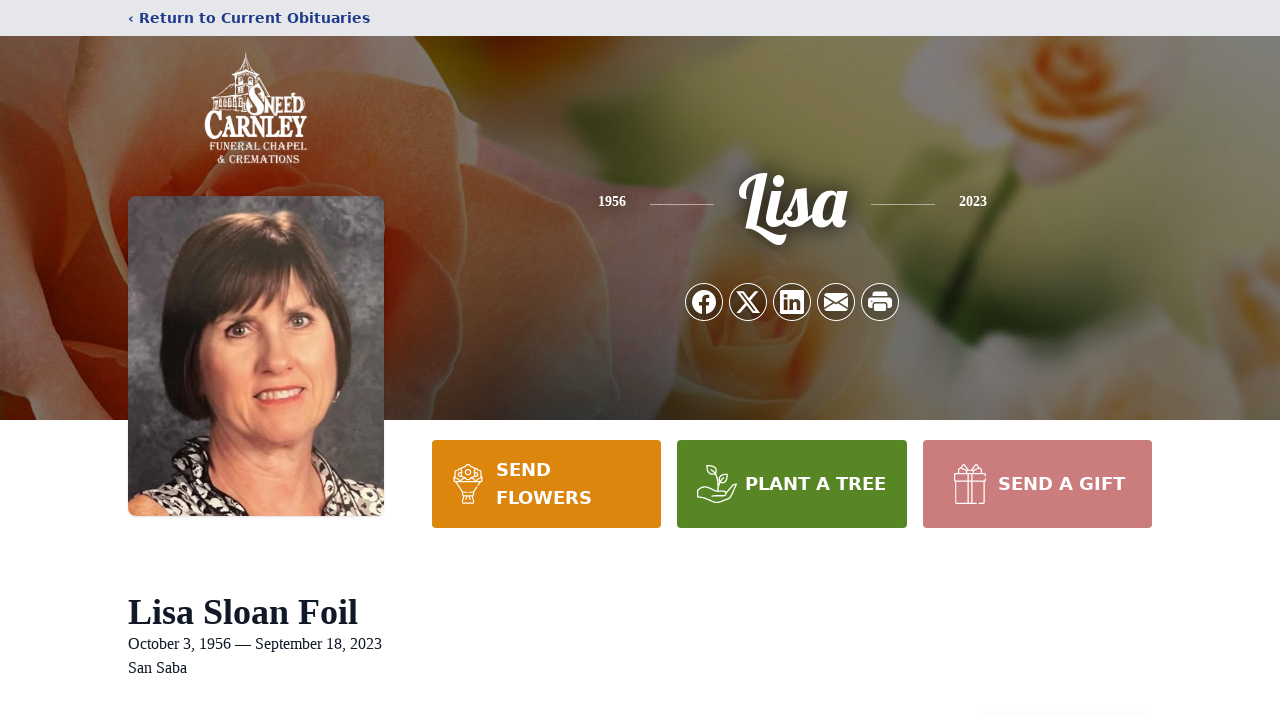

--- FILE ---
content_type: text/html; charset=utf-8
request_url: https://www.google.com/recaptcha/enterprise/anchor?ar=1&k=6LeVOh8nAAAAAPgzjp5qamETq5639wc_uDvSZ124&co=aHR0cHM6Ly93d3cuc25lZWRmdW5lcmFsY2hhcGVsLmNvbTo0NDM.&hl=en&type=image&v=PoyoqOPhxBO7pBk68S4YbpHZ&theme=light&size=invisible&badge=bottomright&anchor-ms=20000&execute-ms=30000&cb=uuwc503gy2op
body_size: 48670
content:
<!DOCTYPE HTML><html dir="ltr" lang="en"><head><meta http-equiv="Content-Type" content="text/html; charset=UTF-8">
<meta http-equiv="X-UA-Compatible" content="IE=edge">
<title>reCAPTCHA</title>
<style type="text/css">
/* cyrillic-ext */
@font-face {
  font-family: 'Roboto';
  font-style: normal;
  font-weight: 400;
  font-stretch: 100%;
  src: url(//fonts.gstatic.com/s/roboto/v48/KFO7CnqEu92Fr1ME7kSn66aGLdTylUAMa3GUBHMdazTgWw.woff2) format('woff2');
  unicode-range: U+0460-052F, U+1C80-1C8A, U+20B4, U+2DE0-2DFF, U+A640-A69F, U+FE2E-FE2F;
}
/* cyrillic */
@font-face {
  font-family: 'Roboto';
  font-style: normal;
  font-weight: 400;
  font-stretch: 100%;
  src: url(//fonts.gstatic.com/s/roboto/v48/KFO7CnqEu92Fr1ME7kSn66aGLdTylUAMa3iUBHMdazTgWw.woff2) format('woff2');
  unicode-range: U+0301, U+0400-045F, U+0490-0491, U+04B0-04B1, U+2116;
}
/* greek-ext */
@font-face {
  font-family: 'Roboto';
  font-style: normal;
  font-weight: 400;
  font-stretch: 100%;
  src: url(//fonts.gstatic.com/s/roboto/v48/KFO7CnqEu92Fr1ME7kSn66aGLdTylUAMa3CUBHMdazTgWw.woff2) format('woff2');
  unicode-range: U+1F00-1FFF;
}
/* greek */
@font-face {
  font-family: 'Roboto';
  font-style: normal;
  font-weight: 400;
  font-stretch: 100%;
  src: url(//fonts.gstatic.com/s/roboto/v48/KFO7CnqEu92Fr1ME7kSn66aGLdTylUAMa3-UBHMdazTgWw.woff2) format('woff2');
  unicode-range: U+0370-0377, U+037A-037F, U+0384-038A, U+038C, U+038E-03A1, U+03A3-03FF;
}
/* math */
@font-face {
  font-family: 'Roboto';
  font-style: normal;
  font-weight: 400;
  font-stretch: 100%;
  src: url(//fonts.gstatic.com/s/roboto/v48/KFO7CnqEu92Fr1ME7kSn66aGLdTylUAMawCUBHMdazTgWw.woff2) format('woff2');
  unicode-range: U+0302-0303, U+0305, U+0307-0308, U+0310, U+0312, U+0315, U+031A, U+0326-0327, U+032C, U+032F-0330, U+0332-0333, U+0338, U+033A, U+0346, U+034D, U+0391-03A1, U+03A3-03A9, U+03B1-03C9, U+03D1, U+03D5-03D6, U+03F0-03F1, U+03F4-03F5, U+2016-2017, U+2034-2038, U+203C, U+2040, U+2043, U+2047, U+2050, U+2057, U+205F, U+2070-2071, U+2074-208E, U+2090-209C, U+20D0-20DC, U+20E1, U+20E5-20EF, U+2100-2112, U+2114-2115, U+2117-2121, U+2123-214F, U+2190, U+2192, U+2194-21AE, U+21B0-21E5, U+21F1-21F2, U+21F4-2211, U+2213-2214, U+2216-22FF, U+2308-230B, U+2310, U+2319, U+231C-2321, U+2336-237A, U+237C, U+2395, U+239B-23B7, U+23D0, U+23DC-23E1, U+2474-2475, U+25AF, U+25B3, U+25B7, U+25BD, U+25C1, U+25CA, U+25CC, U+25FB, U+266D-266F, U+27C0-27FF, U+2900-2AFF, U+2B0E-2B11, U+2B30-2B4C, U+2BFE, U+3030, U+FF5B, U+FF5D, U+1D400-1D7FF, U+1EE00-1EEFF;
}
/* symbols */
@font-face {
  font-family: 'Roboto';
  font-style: normal;
  font-weight: 400;
  font-stretch: 100%;
  src: url(//fonts.gstatic.com/s/roboto/v48/KFO7CnqEu92Fr1ME7kSn66aGLdTylUAMaxKUBHMdazTgWw.woff2) format('woff2');
  unicode-range: U+0001-000C, U+000E-001F, U+007F-009F, U+20DD-20E0, U+20E2-20E4, U+2150-218F, U+2190, U+2192, U+2194-2199, U+21AF, U+21E6-21F0, U+21F3, U+2218-2219, U+2299, U+22C4-22C6, U+2300-243F, U+2440-244A, U+2460-24FF, U+25A0-27BF, U+2800-28FF, U+2921-2922, U+2981, U+29BF, U+29EB, U+2B00-2BFF, U+4DC0-4DFF, U+FFF9-FFFB, U+10140-1018E, U+10190-1019C, U+101A0, U+101D0-101FD, U+102E0-102FB, U+10E60-10E7E, U+1D2C0-1D2D3, U+1D2E0-1D37F, U+1F000-1F0FF, U+1F100-1F1AD, U+1F1E6-1F1FF, U+1F30D-1F30F, U+1F315, U+1F31C, U+1F31E, U+1F320-1F32C, U+1F336, U+1F378, U+1F37D, U+1F382, U+1F393-1F39F, U+1F3A7-1F3A8, U+1F3AC-1F3AF, U+1F3C2, U+1F3C4-1F3C6, U+1F3CA-1F3CE, U+1F3D4-1F3E0, U+1F3ED, U+1F3F1-1F3F3, U+1F3F5-1F3F7, U+1F408, U+1F415, U+1F41F, U+1F426, U+1F43F, U+1F441-1F442, U+1F444, U+1F446-1F449, U+1F44C-1F44E, U+1F453, U+1F46A, U+1F47D, U+1F4A3, U+1F4B0, U+1F4B3, U+1F4B9, U+1F4BB, U+1F4BF, U+1F4C8-1F4CB, U+1F4D6, U+1F4DA, U+1F4DF, U+1F4E3-1F4E6, U+1F4EA-1F4ED, U+1F4F7, U+1F4F9-1F4FB, U+1F4FD-1F4FE, U+1F503, U+1F507-1F50B, U+1F50D, U+1F512-1F513, U+1F53E-1F54A, U+1F54F-1F5FA, U+1F610, U+1F650-1F67F, U+1F687, U+1F68D, U+1F691, U+1F694, U+1F698, U+1F6AD, U+1F6B2, U+1F6B9-1F6BA, U+1F6BC, U+1F6C6-1F6CF, U+1F6D3-1F6D7, U+1F6E0-1F6EA, U+1F6F0-1F6F3, U+1F6F7-1F6FC, U+1F700-1F7FF, U+1F800-1F80B, U+1F810-1F847, U+1F850-1F859, U+1F860-1F887, U+1F890-1F8AD, U+1F8B0-1F8BB, U+1F8C0-1F8C1, U+1F900-1F90B, U+1F93B, U+1F946, U+1F984, U+1F996, U+1F9E9, U+1FA00-1FA6F, U+1FA70-1FA7C, U+1FA80-1FA89, U+1FA8F-1FAC6, U+1FACE-1FADC, U+1FADF-1FAE9, U+1FAF0-1FAF8, U+1FB00-1FBFF;
}
/* vietnamese */
@font-face {
  font-family: 'Roboto';
  font-style: normal;
  font-weight: 400;
  font-stretch: 100%;
  src: url(//fonts.gstatic.com/s/roboto/v48/KFO7CnqEu92Fr1ME7kSn66aGLdTylUAMa3OUBHMdazTgWw.woff2) format('woff2');
  unicode-range: U+0102-0103, U+0110-0111, U+0128-0129, U+0168-0169, U+01A0-01A1, U+01AF-01B0, U+0300-0301, U+0303-0304, U+0308-0309, U+0323, U+0329, U+1EA0-1EF9, U+20AB;
}
/* latin-ext */
@font-face {
  font-family: 'Roboto';
  font-style: normal;
  font-weight: 400;
  font-stretch: 100%;
  src: url(//fonts.gstatic.com/s/roboto/v48/KFO7CnqEu92Fr1ME7kSn66aGLdTylUAMa3KUBHMdazTgWw.woff2) format('woff2');
  unicode-range: U+0100-02BA, U+02BD-02C5, U+02C7-02CC, U+02CE-02D7, U+02DD-02FF, U+0304, U+0308, U+0329, U+1D00-1DBF, U+1E00-1E9F, U+1EF2-1EFF, U+2020, U+20A0-20AB, U+20AD-20C0, U+2113, U+2C60-2C7F, U+A720-A7FF;
}
/* latin */
@font-face {
  font-family: 'Roboto';
  font-style: normal;
  font-weight: 400;
  font-stretch: 100%;
  src: url(//fonts.gstatic.com/s/roboto/v48/KFO7CnqEu92Fr1ME7kSn66aGLdTylUAMa3yUBHMdazQ.woff2) format('woff2');
  unicode-range: U+0000-00FF, U+0131, U+0152-0153, U+02BB-02BC, U+02C6, U+02DA, U+02DC, U+0304, U+0308, U+0329, U+2000-206F, U+20AC, U+2122, U+2191, U+2193, U+2212, U+2215, U+FEFF, U+FFFD;
}
/* cyrillic-ext */
@font-face {
  font-family: 'Roboto';
  font-style: normal;
  font-weight: 500;
  font-stretch: 100%;
  src: url(//fonts.gstatic.com/s/roboto/v48/KFO7CnqEu92Fr1ME7kSn66aGLdTylUAMa3GUBHMdazTgWw.woff2) format('woff2');
  unicode-range: U+0460-052F, U+1C80-1C8A, U+20B4, U+2DE0-2DFF, U+A640-A69F, U+FE2E-FE2F;
}
/* cyrillic */
@font-face {
  font-family: 'Roboto';
  font-style: normal;
  font-weight: 500;
  font-stretch: 100%;
  src: url(//fonts.gstatic.com/s/roboto/v48/KFO7CnqEu92Fr1ME7kSn66aGLdTylUAMa3iUBHMdazTgWw.woff2) format('woff2');
  unicode-range: U+0301, U+0400-045F, U+0490-0491, U+04B0-04B1, U+2116;
}
/* greek-ext */
@font-face {
  font-family: 'Roboto';
  font-style: normal;
  font-weight: 500;
  font-stretch: 100%;
  src: url(//fonts.gstatic.com/s/roboto/v48/KFO7CnqEu92Fr1ME7kSn66aGLdTylUAMa3CUBHMdazTgWw.woff2) format('woff2');
  unicode-range: U+1F00-1FFF;
}
/* greek */
@font-face {
  font-family: 'Roboto';
  font-style: normal;
  font-weight: 500;
  font-stretch: 100%;
  src: url(//fonts.gstatic.com/s/roboto/v48/KFO7CnqEu92Fr1ME7kSn66aGLdTylUAMa3-UBHMdazTgWw.woff2) format('woff2');
  unicode-range: U+0370-0377, U+037A-037F, U+0384-038A, U+038C, U+038E-03A1, U+03A3-03FF;
}
/* math */
@font-face {
  font-family: 'Roboto';
  font-style: normal;
  font-weight: 500;
  font-stretch: 100%;
  src: url(//fonts.gstatic.com/s/roboto/v48/KFO7CnqEu92Fr1ME7kSn66aGLdTylUAMawCUBHMdazTgWw.woff2) format('woff2');
  unicode-range: U+0302-0303, U+0305, U+0307-0308, U+0310, U+0312, U+0315, U+031A, U+0326-0327, U+032C, U+032F-0330, U+0332-0333, U+0338, U+033A, U+0346, U+034D, U+0391-03A1, U+03A3-03A9, U+03B1-03C9, U+03D1, U+03D5-03D6, U+03F0-03F1, U+03F4-03F5, U+2016-2017, U+2034-2038, U+203C, U+2040, U+2043, U+2047, U+2050, U+2057, U+205F, U+2070-2071, U+2074-208E, U+2090-209C, U+20D0-20DC, U+20E1, U+20E5-20EF, U+2100-2112, U+2114-2115, U+2117-2121, U+2123-214F, U+2190, U+2192, U+2194-21AE, U+21B0-21E5, U+21F1-21F2, U+21F4-2211, U+2213-2214, U+2216-22FF, U+2308-230B, U+2310, U+2319, U+231C-2321, U+2336-237A, U+237C, U+2395, U+239B-23B7, U+23D0, U+23DC-23E1, U+2474-2475, U+25AF, U+25B3, U+25B7, U+25BD, U+25C1, U+25CA, U+25CC, U+25FB, U+266D-266F, U+27C0-27FF, U+2900-2AFF, U+2B0E-2B11, U+2B30-2B4C, U+2BFE, U+3030, U+FF5B, U+FF5D, U+1D400-1D7FF, U+1EE00-1EEFF;
}
/* symbols */
@font-face {
  font-family: 'Roboto';
  font-style: normal;
  font-weight: 500;
  font-stretch: 100%;
  src: url(//fonts.gstatic.com/s/roboto/v48/KFO7CnqEu92Fr1ME7kSn66aGLdTylUAMaxKUBHMdazTgWw.woff2) format('woff2');
  unicode-range: U+0001-000C, U+000E-001F, U+007F-009F, U+20DD-20E0, U+20E2-20E4, U+2150-218F, U+2190, U+2192, U+2194-2199, U+21AF, U+21E6-21F0, U+21F3, U+2218-2219, U+2299, U+22C4-22C6, U+2300-243F, U+2440-244A, U+2460-24FF, U+25A0-27BF, U+2800-28FF, U+2921-2922, U+2981, U+29BF, U+29EB, U+2B00-2BFF, U+4DC0-4DFF, U+FFF9-FFFB, U+10140-1018E, U+10190-1019C, U+101A0, U+101D0-101FD, U+102E0-102FB, U+10E60-10E7E, U+1D2C0-1D2D3, U+1D2E0-1D37F, U+1F000-1F0FF, U+1F100-1F1AD, U+1F1E6-1F1FF, U+1F30D-1F30F, U+1F315, U+1F31C, U+1F31E, U+1F320-1F32C, U+1F336, U+1F378, U+1F37D, U+1F382, U+1F393-1F39F, U+1F3A7-1F3A8, U+1F3AC-1F3AF, U+1F3C2, U+1F3C4-1F3C6, U+1F3CA-1F3CE, U+1F3D4-1F3E0, U+1F3ED, U+1F3F1-1F3F3, U+1F3F5-1F3F7, U+1F408, U+1F415, U+1F41F, U+1F426, U+1F43F, U+1F441-1F442, U+1F444, U+1F446-1F449, U+1F44C-1F44E, U+1F453, U+1F46A, U+1F47D, U+1F4A3, U+1F4B0, U+1F4B3, U+1F4B9, U+1F4BB, U+1F4BF, U+1F4C8-1F4CB, U+1F4D6, U+1F4DA, U+1F4DF, U+1F4E3-1F4E6, U+1F4EA-1F4ED, U+1F4F7, U+1F4F9-1F4FB, U+1F4FD-1F4FE, U+1F503, U+1F507-1F50B, U+1F50D, U+1F512-1F513, U+1F53E-1F54A, U+1F54F-1F5FA, U+1F610, U+1F650-1F67F, U+1F687, U+1F68D, U+1F691, U+1F694, U+1F698, U+1F6AD, U+1F6B2, U+1F6B9-1F6BA, U+1F6BC, U+1F6C6-1F6CF, U+1F6D3-1F6D7, U+1F6E0-1F6EA, U+1F6F0-1F6F3, U+1F6F7-1F6FC, U+1F700-1F7FF, U+1F800-1F80B, U+1F810-1F847, U+1F850-1F859, U+1F860-1F887, U+1F890-1F8AD, U+1F8B0-1F8BB, U+1F8C0-1F8C1, U+1F900-1F90B, U+1F93B, U+1F946, U+1F984, U+1F996, U+1F9E9, U+1FA00-1FA6F, U+1FA70-1FA7C, U+1FA80-1FA89, U+1FA8F-1FAC6, U+1FACE-1FADC, U+1FADF-1FAE9, U+1FAF0-1FAF8, U+1FB00-1FBFF;
}
/* vietnamese */
@font-face {
  font-family: 'Roboto';
  font-style: normal;
  font-weight: 500;
  font-stretch: 100%;
  src: url(//fonts.gstatic.com/s/roboto/v48/KFO7CnqEu92Fr1ME7kSn66aGLdTylUAMa3OUBHMdazTgWw.woff2) format('woff2');
  unicode-range: U+0102-0103, U+0110-0111, U+0128-0129, U+0168-0169, U+01A0-01A1, U+01AF-01B0, U+0300-0301, U+0303-0304, U+0308-0309, U+0323, U+0329, U+1EA0-1EF9, U+20AB;
}
/* latin-ext */
@font-face {
  font-family: 'Roboto';
  font-style: normal;
  font-weight: 500;
  font-stretch: 100%;
  src: url(//fonts.gstatic.com/s/roboto/v48/KFO7CnqEu92Fr1ME7kSn66aGLdTylUAMa3KUBHMdazTgWw.woff2) format('woff2');
  unicode-range: U+0100-02BA, U+02BD-02C5, U+02C7-02CC, U+02CE-02D7, U+02DD-02FF, U+0304, U+0308, U+0329, U+1D00-1DBF, U+1E00-1E9F, U+1EF2-1EFF, U+2020, U+20A0-20AB, U+20AD-20C0, U+2113, U+2C60-2C7F, U+A720-A7FF;
}
/* latin */
@font-face {
  font-family: 'Roboto';
  font-style: normal;
  font-weight: 500;
  font-stretch: 100%;
  src: url(//fonts.gstatic.com/s/roboto/v48/KFO7CnqEu92Fr1ME7kSn66aGLdTylUAMa3yUBHMdazQ.woff2) format('woff2');
  unicode-range: U+0000-00FF, U+0131, U+0152-0153, U+02BB-02BC, U+02C6, U+02DA, U+02DC, U+0304, U+0308, U+0329, U+2000-206F, U+20AC, U+2122, U+2191, U+2193, U+2212, U+2215, U+FEFF, U+FFFD;
}
/* cyrillic-ext */
@font-face {
  font-family: 'Roboto';
  font-style: normal;
  font-weight: 900;
  font-stretch: 100%;
  src: url(//fonts.gstatic.com/s/roboto/v48/KFO7CnqEu92Fr1ME7kSn66aGLdTylUAMa3GUBHMdazTgWw.woff2) format('woff2');
  unicode-range: U+0460-052F, U+1C80-1C8A, U+20B4, U+2DE0-2DFF, U+A640-A69F, U+FE2E-FE2F;
}
/* cyrillic */
@font-face {
  font-family: 'Roboto';
  font-style: normal;
  font-weight: 900;
  font-stretch: 100%;
  src: url(//fonts.gstatic.com/s/roboto/v48/KFO7CnqEu92Fr1ME7kSn66aGLdTylUAMa3iUBHMdazTgWw.woff2) format('woff2');
  unicode-range: U+0301, U+0400-045F, U+0490-0491, U+04B0-04B1, U+2116;
}
/* greek-ext */
@font-face {
  font-family: 'Roboto';
  font-style: normal;
  font-weight: 900;
  font-stretch: 100%;
  src: url(//fonts.gstatic.com/s/roboto/v48/KFO7CnqEu92Fr1ME7kSn66aGLdTylUAMa3CUBHMdazTgWw.woff2) format('woff2');
  unicode-range: U+1F00-1FFF;
}
/* greek */
@font-face {
  font-family: 'Roboto';
  font-style: normal;
  font-weight: 900;
  font-stretch: 100%;
  src: url(//fonts.gstatic.com/s/roboto/v48/KFO7CnqEu92Fr1ME7kSn66aGLdTylUAMa3-UBHMdazTgWw.woff2) format('woff2');
  unicode-range: U+0370-0377, U+037A-037F, U+0384-038A, U+038C, U+038E-03A1, U+03A3-03FF;
}
/* math */
@font-face {
  font-family: 'Roboto';
  font-style: normal;
  font-weight: 900;
  font-stretch: 100%;
  src: url(//fonts.gstatic.com/s/roboto/v48/KFO7CnqEu92Fr1ME7kSn66aGLdTylUAMawCUBHMdazTgWw.woff2) format('woff2');
  unicode-range: U+0302-0303, U+0305, U+0307-0308, U+0310, U+0312, U+0315, U+031A, U+0326-0327, U+032C, U+032F-0330, U+0332-0333, U+0338, U+033A, U+0346, U+034D, U+0391-03A1, U+03A3-03A9, U+03B1-03C9, U+03D1, U+03D5-03D6, U+03F0-03F1, U+03F4-03F5, U+2016-2017, U+2034-2038, U+203C, U+2040, U+2043, U+2047, U+2050, U+2057, U+205F, U+2070-2071, U+2074-208E, U+2090-209C, U+20D0-20DC, U+20E1, U+20E5-20EF, U+2100-2112, U+2114-2115, U+2117-2121, U+2123-214F, U+2190, U+2192, U+2194-21AE, U+21B0-21E5, U+21F1-21F2, U+21F4-2211, U+2213-2214, U+2216-22FF, U+2308-230B, U+2310, U+2319, U+231C-2321, U+2336-237A, U+237C, U+2395, U+239B-23B7, U+23D0, U+23DC-23E1, U+2474-2475, U+25AF, U+25B3, U+25B7, U+25BD, U+25C1, U+25CA, U+25CC, U+25FB, U+266D-266F, U+27C0-27FF, U+2900-2AFF, U+2B0E-2B11, U+2B30-2B4C, U+2BFE, U+3030, U+FF5B, U+FF5D, U+1D400-1D7FF, U+1EE00-1EEFF;
}
/* symbols */
@font-face {
  font-family: 'Roboto';
  font-style: normal;
  font-weight: 900;
  font-stretch: 100%;
  src: url(//fonts.gstatic.com/s/roboto/v48/KFO7CnqEu92Fr1ME7kSn66aGLdTylUAMaxKUBHMdazTgWw.woff2) format('woff2');
  unicode-range: U+0001-000C, U+000E-001F, U+007F-009F, U+20DD-20E0, U+20E2-20E4, U+2150-218F, U+2190, U+2192, U+2194-2199, U+21AF, U+21E6-21F0, U+21F3, U+2218-2219, U+2299, U+22C4-22C6, U+2300-243F, U+2440-244A, U+2460-24FF, U+25A0-27BF, U+2800-28FF, U+2921-2922, U+2981, U+29BF, U+29EB, U+2B00-2BFF, U+4DC0-4DFF, U+FFF9-FFFB, U+10140-1018E, U+10190-1019C, U+101A0, U+101D0-101FD, U+102E0-102FB, U+10E60-10E7E, U+1D2C0-1D2D3, U+1D2E0-1D37F, U+1F000-1F0FF, U+1F100-1F1AD, U+1F1E6-1F1FF, U+1F30D-1F30F, U+1F315, U+1F31C, U+1F31E, U+1F320-1F32C, U+1F336, U+1F378, U+1F37D, U+1F382, U+1F393-1F39F, U+1F3A7-1F3A8, U+1F3AC-1F3AF, U+1F3C2, U+1F3C4-1F3C6, U+1F3CA-1F3CE, U+1F3D4-1F3E0, U+1F3ED, U+1F3F1-1F3F3, U+1F3F5-1F3F7, U+1F408, U+1F415, U+1F41F, U+1F426, U+1F43F, U+1F441-1F442, U+1F444, U+1F446-1F449, U+1F44C-1F44E, U+1F453, U+1F46A, U+1F47D, U+1F4A3, U+1F4B0, U+1F4B3, U+1F4B9, U+1F4BB, U+1F4BF, U+1F4C8-1F4CB, U+1F4D6, U+1F4DA, U+1F4DF, U+1F4E3-1F4E6, U+1F4EA-1F4ED, U+1F4F7, U+1F4F9-1F4FB, U+1F4FD-1F4FE, U+1F503, U+1F507-1F50B, U+1F50D, U+1F512-1F513, U+1F53E-1F54A, U+1F54F-1F5FA, U+1F610, U+1F650-1F67F, U+1F687, U+1F68D, U+1F691, U+1F694, U+1F698, U+1F6AD, U+1F6B2, U+1F6B9-1F6BA, U+1F6BC, U+1F6C6-1F6CF, U+1F6D3-1F6D7, U+1F6E0-1F6EA, U+1F6F0-1F6F3, U+1F6F7-1F6FC, U+1F700-1F7FF, U+1F800-1F80B, U+1F810-1F847, U+1F850-1F859, U+1F860-1F887, U+1F890-1F8AD, U+1F8B0-1F8BB, U+1F8C0-1F8C1, U+1F900-1F90B, U+1F93B, U+1F946, U+1F984, U+1F996, U+1F9E9, U+1FA00-1FA6F, U+1FA70-1FA7C, U+1FA80-1FA89, U+1FA8F-1FAC6, U+1FACE-1FADC, U+1FADF-1FAE9, U+1FAF0-1FAF8, U+1FB00-1FBFF;
}
/* vietnamese */
@font-face {
  font-family: 'Roboto';
  font-style: normal;
  font-weight: 900;
  font-stretch: 100%;
  src: url(//fonts.gstatic.com/s/roboto/v48/KFO7CnqEu92Fr1ME7kSn66aGLdTylUAMa3OUBHMdazTgWw.woff2) format('woff2');
  unicode-range: U+0102-0103, U+0110-0111, U+0128-0129, U+0168-0169, U+01A0-01A1, U+01AF-01B0, U+0300-0301, U+0303-0304, U+0308-0309, U+0323, U+0329, U+1EA0-1EF9, U+20AB;
}
/* latin-ext */
@font-face {
  font-family: 'Roboto';
  font-style: normal;
  font-weight: 900;
  font-stretch: 100%;
  src: url(//fonts.gstatic.com/s/roboto/v48/KFO7CnqEu92Fr1ME7kSn66aGLdTylUAMa3KUBHMdazTgWw.woff2) format('woff2');
  unicode-range: U+0100-02BA, U+02BD-02C5, U+02C7-02CC, U+02CE-02D7, U+02DD-02FF, U+0304, U+0308, U+0329, U+1D00-1DBF, U+1E00-1E9F, U+1EF2-1EFF, U+2020, U+20A0-20AB, U+20AD-20C0, U+2113, U+2C60-2C7F, U+A720-A7FF;
}
/* latin */
@font-face {
  font-family: 'Roboto';
  font-style: normal;
  font-weight: 900;
  font-stretch: 100%;
  src: url(//fonts.gstatic.com/s/roboto/v48/KFO7CnqEu92Fr1ME7kSn66aGLdTylUAMa3yUBHMdazQ.woff2) format('woff2');
  unicode-range: U+0000-00FF, U+0131, U+0152-0153, U+02BB-02BC, U+02C6, U+02DA, U+02DC, U+0304, U+0308, U+0329, U+2000-206F, U+20AC, U+2122, U+2191, U+2193, U+2212, U+2215, U+FEFF, U+FFFD;
}

</style>
<link rel="stylesheet" type="text/css" href="https://www.gstatic.com/recaptcha/releases/PoyoqOPhxBO7pBk68S4YbpHZ/styles__ltr.css">
<script nonce="X1M9DPg1H9pvkeaZOAzLXg" type="text/javascript">window['__recaptcha_api'] = 'https://www.google.com/recaptcha/enterprise/';</script>
<script type="text/javascript" src="https://www.gstatic.com/recaptcha/releases/PoyoqOPhxBO7pBk68S4YbpHZ/recaptcha__en.js" nonce="X1M9DPg1H9pvkeaZOAzLXg">
      
    </script></head>
<body><div id="rc-anchor-alert" class="rc-anchor-alert"></div>
<input type="hidden" id="recaptcha-token" value="[base64]">
<script type="text/javascript" nonce="X1M9DPg1H9pvkeaZOAzLXg">
      recaptcha.anchor.Main.init("[\x22ainput\x22,[\x22bgdata\x22,\x22\x22,\[base64]/[base64]/[base64]/[base64]/[base64]/[base64]/[base64]/[base64]/[base64]/[base64]\\u003d\x22,\[base64]\x22,\x22wrbCpht2w4jCihnCnEd+w7TDln8XCsOYw5rCqzrDkjRowqYvw6/[base64]/w7zDh8KmwqfCnMKpw4fDuBnCu27DicKdbsK2w7/[base64]/CgljCvMOwSMOfwqwxwpk2XcO3wpBkwp7CpcKWA8Khw7dnwqhCQ8KNIMOkw7g6M8KUA8OHwolbwok5SyFeWFcoR8K0wpPDmyPCkWIwB3XDp8KPwq/DiMOzwr7DkMKcMS0fw7UhCcOkCFnDj8Kjw6tSw43CgMONEMOBwqvCumYRwpjCk8Oxw6lWJgxlwq7DocKidwtJXGTDssO2wo7DgyVVLcK/wpfDncO4wrjCjsKELwjDhVzDrsOTL8Oiw7hsTGE6YSrDpVpxworDr2pwTsO9wozCicOsUDsRwpMcwp/[base64]/DhCIQw70Vw6JsX8KOIwDCv8O+B8KtwrDDs8OQwqgAbX/[base64]/DvMKxQWPCtMKjw4djw450VMKPF8O+HcKywqNaScOQw6N1w5jCnnV9OnZlOcOXw7NyYcO/bQAODQM7TMKnRMO8wq8XwqE5wqNWUsOUGsKlFcOVcWDCiCNdw7gXw53CkMKADQtKQMKXwpgAHXPDkFzCjwrDkDhmAiDCqBcxTMOiCMKxXFbCrsKPwrnCqnHDl8OUw5ZPWBoIwpddw7/CoXIUw67DoEQjRxbDh8KpCB5lw7ZVwqMIwpTCuCF1wq7DpsKkEzotKzhww4MuwrzDkyw1YsOYXDoZwqfCssOAbcOVDGDCs8OjMMKkwq/DgMO8PBhyX1c0w7bCryMjw5fCnMOIwpTDhcOeJQnDvkhfQlsaw5XCjsKdSxFuwpbCtMKGBjstYMKIbQxmw5pSw7ZRR8KZwrxLwpPDjyvCnsOWbsONFFBjNmENJMOOw6AWEsOAwrhYw4wyQ1towobCqFEdwo/DgxzCoMK8AcKvw4JxOMK/QcKsVMOSw7XDgXV/w5TCg8OXw5dow67Dh8OFwpPDtmDCpMOqw5ofNjTDqMORfRttOcKEw4UYw5goBipTwqYQwqZIB2rDtQ4eJMKIT8O1UMOZwo4Xw4kUw4/Dg39FSWjDtVI8w65sFXZwbcKYwrPDg3Eke1TCpB7CiMOfJMOLw7nDlsOmb2QqD35fUArDrmfCggbDoC1AwoxRw6Zrw6xVfgtufcK5VUdyw7ZHTzfCocKJGGPCo8OLScOoXMOXworDpMKRw4Uhw49swrAwUMO/csKhw6XDj8OpwqUlKcOnw7Qew6DCicKzYsOGwqYRwr02WS51DDZUwqHCs8KNDsKUw4QcwqPDm8KIJ8Olw6zCvwPDhAHDmR8Swp8ICcONwpXDkcKkw6nDlDDDmggvOcKpVSZow6LDhcKKSMODw61cw7pEwq/DmVTDssO3OcO+bl52wq5Jw60ZaVo4wopTw5PCsDsQw7l2csOowp3DpcOHwrxAT8ObYiJlwqotdMOww4PDpRPDnlsPCx5/[base64]/Dg8KBw6HChATDlsOOw4HCuHZ2wqrDjsOMwqPChMK2T2PDjMKSwqh/w4EWwr7DosOXw7RZw5AjHClIMMOvMhLDgA/CrsO4ecONHsKcw5LDkcOCLMOow7VHGcOSP13CiAM6w40CcMOiUsKMX0sDwqIkOcKvHUjDocKLVwzDmMO8FMKkV0TCunNIGx/CpxLChlBmIsK0dGx7w5PDmgzCsMO9wrYFw7J6wqrDj8OUw4REYyzDtcKQwqnDjXLDusO3QcKHw5HCiB7Dj13Dt8KowojDlhYVN8KeCh3CoCPDiMO/w7HClzQSZGrDl0TDmsOcIsKSw4/DlyLCo1TCmTBqw5TCvsK5V2/DmAA0eU7DmcOFUsKnImnDviXDlMKIAMK2HMOSwo/CrVMVwpHDm8OoG3QYw57DoFHDo2dPwoFxwoDDgUNhOw7ChjfCjwIwCEXDmxPDh0bCtijDgT03GRpjA0HDsS8aF2kGw4YVWMOtQgoiZ1DCrnNvwoR9ZcOSTcO/d3h8RcO6wr7Clz1dbsK0D8O3Y8OTwrobw4FvwqvDn0Yhw4RHwpHDsAnCmsOgMHvCgx0Vw73CnsO/woUYw4RZw6E5C8KswpQYwrXDgW/[base64]/[base64]/OmVQworDv0HDkxDDhyHDlFFPwpEmw64aw5UNViJ0PUZkCMOcL8OxwqRVw6PCg1BRKAN4w57CmcO+EsO7c1YiwoTDgsKaw4HDssOuwp82w4DCl8OrPcOhwqLDtcOTVgx5w6bCrFTDhSbCq1/DpgjCvHLDni9Bcz4/w4psw4HCsEBew7rDuMOYwqHCtsOKwpMsw615BsO2w4EBclF3w6BNOcOvw7ppw5sYHVsJw4wkeArCpcK6BCVWwrjCowfDlMKnwqXCqcKawpvDg8O+P8KEXMKXwqwtHhhZDiHCkMKTEcKLTcKnMMOqwr3ChT/DgAnCk0hyZg0uGsK4By3Dtg7Cm1TDncOedsO4PsOSw6kyaFHDpcKlw7DDpMKHJsKqwrZIw7jDhmDCoiR6MXVYwpDDq8OEw7nChMKLwrJmw6BvEsKnHnLClsKPw440woPCum7Cing9w5LDkmB1VcK/w7PDsWBMwoU0E8Ksw59OKS51YyBDYcOmYH8vX8Owwp4Sbitiw4RMwrbDlcKMV8Oew4zDgjLDnsKVMsKiw7EUdsK+w49qwo8xVsOHesOpUGLCpWDDj1rCj8OLbcOSwqMHecK6w68Ve8OvNcOLcirDjMOyGjDCmXPCssK0axPCsCREwqgswozCocOOHSHDoMKOw6N/[base64]/AMOkw43Dj107N8OaH8K6wrPConwFBTvDqsOmMgrCvWM8cMOpwpbDncKOThLDk13Dg8O/LMOvOD3DpcO/GcKdwr3DrxpPwqvCpMOFeMKXYsOIwqPCpiFSRD7DrgPCswpyw6oAw4rDocKwWcK/T8KHw5xSPH4oworCqsKdwqXCtsOLwpd5bwJgXcKUD8O9w6BaLlEgw7BDw5bCgcOmw7Zuw4PDsQlow4/Chn8SwpTDnMKWCyXDisOOwoQQwqPDuzzDk3zDn8K8wpJ5w4zCjx3CjsOqw4VUV8KVVy/Ch8Kvw6MZOcK+BcO7w5x+wrQKMsOswrByw6c4BD3ClBo2w7oqWwjCmUx2OAjCmy/Cn08pwq8uw6HDpm1TdcOcXMKZORfCr8OowqzCm1d/worDpcOxA8OpG8KLeUI2wqXDksKIIsKRw7oLwqcFwr/[base64]/w50FwqXCsMKfw5rCoXAMw6LCnW9iTMOgw7o4EMO8EkAvHsOTw53DiMOxw5zCuH/DgsKRwr7DoxrDg2/DsjfDvcKfDmbCtDrCsjXDkB48wqhywqp2wqbDmT4fwobCjnpLw4XCpRfCjULCqxTDocKXw7M2w7/DjsKOFQ/[base64]/wrw+dVrCicKUVcOZOMOUM0dzw7VvdVk3wpbDkcKgwqpBYsKnJMO2esKpwobDlV/CuxAgw5TDmMOIw7HDiHjCojIBwpZ0WkPDtB5KG8Kew5BCw6bChMOMeDk0PsOmM8O/wprDpsK2wpXCscOaKXzDtsOuRcKHw6HDqxPCo8KNJERJw5w/wrPDv8O+w6oNFsK/[base64]/Dt8KxGsKEw7ETTCUsKsOTTsKOIHHCiHFKw6hFT3Bxw6/Ds8KjPXzCuDXDpMODRXDCp8O4dB8hOMOHw67DnzFVw6fCncKdw67DrQwjTcO7PE8/[base64]/wrV+OcKHF2ZsdMOGwprCs8OSbMOBwoZCUsODwpEaehXDuFDDvsOiwohzbMKAw7RxNy1RwqgZMcOBFcOEw4E9TMKwO2URwr3Co8OXwpJVw4zDgcKXWEzCvDLChG1OLcKuw5hww7bCsQ5jUWg3aFcMwoJbP3lTfMKjZmpBN3/Dk8KgCsKHwp/[base64]/Dpgg0Ew0ycwrCrsOGEMKqXWkuwokNd8Ocw413V8O/EcO+w4VaQWAmwrbDsMORGSjCrcKgwo4rwo7Ds8Oow7vCpkvCpcO0wrxKLMOjdVzCrMO/w6jDjhlnEcOJw51ywpbDsBogw7fDpMKqwpXDvcKow4AowpvCm8OYwrFrAxxMUkg6aTjChhNyM2MpVCwzwp4yw6FFccO6w7gPISXDs8OdH8Kewq4Uw40pw4XCm8KwQwlQMkTDumE0wq/Cigosw53Du8OtE8K7CDDCrMKKYVHDq24FflrClsKmw7YybcODwoQOw7s3wrJww7LDvcKkUsOvwpYFw44pdMOrBcKlw5rCscO0UUZ6wovCnXUzLX1FF8OtTCNpw6bDuVTCgVhSTsKrP8OjZCHDilPDt8OawpDCm8O5w599OQLCv0RLwrw9CwhQKMOVb0FPUnDCnT1/TFRZSCB4WUk0NzzDnScmWcKHw4tSw6DCmcOwFcO8w744w5t8dFjCvcOewoVnNg/[base64]/ChsKuCW3DssKbdcOfw4ATw5ZIUWQ/w4ojFQbCrMO4w77DsF0Dwo4casKOE8OmL8Oawrc0FF5dw7bDlsKCL8KVw5PCgcObaWdAQcKtwqTDj8K/[base64]/CosKYwqhmw7pbw4PDrcOwI8KHbVvDhcOawrg4P8OfWDwFJcKQQwsrPEtZacKYdHLCnRDCh1t2CkHCtVgbwppCwqV2w7rCssKpwq/ChsOgSsOeMXPDmwDDqQEIY8KeXsKHeyoMw4LDhjdUW8Krw5NBwpADwoxPwp43w6TCg8Oja8K3F8OeZ3c/woRWw4crw5TDiHEpO3/[base64]/Cp2PDjA4JGcOcFk/[base64]/w6XDn1sFwoPDnXUYcnkmJ8KZJzcCOFbDolB4Dg5eGBAVeB3DtS7DliHCmCHDq8K9EgfDhg/[base64]/[base64]/DtXY3wr3DqzHCgsOqGC8fUAXDkEPCo24iL3Nlw6DCmMKRwoXDmsKWNMOnIGc2w5RXw6ZKw7jDncKWw51fOcO7Y0kZccOzw6Afw585Rz94wqwdWsOPwoM2wqLCpMKEw5QZwq3DgMOEYsOnBsK4GMKmw77Dr8OwwrUnTzw7bVA/EcKAw4zDlcK3woTCjsOZw75swpQNHEICfTTCvTtbw4YiO8OLwrPCiW/Dq8KDXznCrcKWwr/CncKOB8KMw5bDk8OFw6LCul3CiGRqwr3Cu8O+woAXw6wew4/Cs8Kcw5o0WMKmMsOvfsK/w4vCu2MvbHsrw6jCig4owqzCksOZw41vNcK/[base64]/CtQRYw7QIwoJpMxZhwojDq8KDKldQZMKjw4hgMiwiwrgIByvCsAVOQsOHw5Qnwr9FesOHWMK+DS4zw7TCkhp5Bwc3csKkw6M7X8Kww4/CpHErwqbCqsOXw6NRw5ZPwrPCi8Kcwr3CvsObMELDmcKLwq8bwroEwqBZw7B/eMK1bcKxwpELw6JBCyHCrDzCgsKLVMKmaxIHwrEePsKBSAnChTINZsOsJ8KpdsKqYMO3w7LDmcOLw7XChcK9KsKOdcKVw5fDtFJ4wqjCgD/[base64]/[base64]/Di8KfGRzDhsOvwpBFfMOwZMKhwobDi3LDtBs+wpPDlnd6w7BbLMKGwrs5LMKxbsO1NUh1w49VScOLS8KQNMKIWMKKe8KObBZMwolswqrCqMOuwpDCqcOTLcO/[base64]/CkE/CiTnCnz7CgMKKd8Odw7sew43DmFjDkcOhwrtvwpfCvcOaAkwVPsO9a8Odw4YhwrBMw55jMGPDtTPDrsOQdj7CqcOeWWtHwqYxcMKMwrN2w5g5UkBSw7zChDXDu2HCoMODJsOCXlXDoBc/B8KAwr/Ci8KxwrDCmWxgNwDDvzDCq8OIw5LDpgnChhHCq8KAaRbDr1TDk3LDixzCn0LCpsKgwpICLMKdd2jCllNtAyHCr8Oew48YwpQDfsOOwqNTwrDCmMKDw6sBwrfCl8KCw4/CkWbCjUgfwrzDuXDCgEUhFlw2cis1wqVsWcOZwol2w7pJwrvDrxbDry9JBzJrw5/ClcKKcC4Owr/DkcKbw6rCnsOCBRLCu8KGRlfCuDvDkkfCqcOBw5LCrzdswpYVaj9uB8KxI2PDo3AGYTfDssOJwqbDg8OhfjvDlMOfwpQoJsKAwqbDt8Oiw4HCj8K5aMOawr1Ew6hXwpnCisK1wqDDisK8woHDs8Kqwr7CsURYDzDCk8OwTcKvOGszwo04wp3Dg8KQwoLDpz/CgcKRwqnChwYICVUVJn7ClGHDpMOaw6hMwoRGDcK5w4/Cs8OAw5g/wqRCwp0CwrRqw79gKcOtLsKdIcOoQ8KCw7U9KMOic8O7w77DiSzCpMKKBmDCs8Kzw6pZwr09bxZDDhnDgmYQwpvCv8OHJm0Rwo/[base64]/[base64]/[base64]/DkC8jQMO4woTDssKHw5fDgWbCv0VBVsOkAMKIOsKQw5LDksKCFzdHwpzCiMO/[base64]/wrhgCMOSw7Flw4HDk8K6w6jDry7CoAR7ccO3w4QfIBTCi8K2BMKsVcOnVjdNDlLCrMOgajIre8OxSMOUwpouM2TDsFc4IgFfw4F2w5k7VMKZfsOXw7jDtnzCmVtvAlnDpyDCv8OmA8K2QRcdw4kFdD/Cmm1dwok2w77DjMK2L0TCjk/[base64]/ChBJMY8KTdMKKw5jDuMKcw6XDq8KuAsKrw6nCnF/DvzrDiQ1Zwq14wopFwpN3c8KWw5HCjcOtI8KMw7jDmT7CnsO1QMOjw4jDv8OAwoXCmMOHw5dcwr1zw5dqRSnClxfDm3E4YcKgesK9S8KNw43DmwJEw5BZcxXClkYOw4cCLiHDhsKcwpjCvcKfwo3DvjVow4/ChMOlKMOlw5BYw5URNsKEw5ZyMsKIwq3Dv1bCscKZw5XCgCE0PcKdwqxeOxLDnsKXUR/DmMOtNmNdSSXDhVXCumt6w5oIKsKfFcOxwqTDisKOUBbDosODwoXDmMOhw5pxw6IGa8KUwonCg8Ksw4fDmEHCpsKCISIvTmrDr8OGwr8mDzw9wo/DgW9Wb8Kvw6sjYMKrTUnCugLCmGjDjxAnCCvCv8OjwrBKYMOKEjTDv8KdGHQUwrrDvMKew6vDpGrDnmp+w6oEVcK/EMOiTDsQwq7DqSnDsMOHNEzDqnBHwqfDnsO9wpUEF8K/VXrCrcOpXEDCgTRZc8O4e8KFwozDv8K1WMKsCMOLNUp8wp/CrsK0wp7CqsKYOQHDsMOaw79yKcKTw6fDqMKqw4FVFw/ClcK1DRQnXAvDh8OJw7XCiMKzRhIseMONGMOLwphewoAcZ3TDkMOswr4oworCvk/Dj0nDl8KnTcK2az0+BsO7w51ewqrCjm3DsMOresKAURfDpsO/ZsK6w5t7AQoEVEJJSMOXeVHCs8OITsOBw5/Dt8OSO8Oxw5REw5nCqsKpw4oGw5YHecObJzU/w4FjQcKtw45CwoQdwpDDrMKMwq/Csw7CnMKkesKYNFQmXmpIbsO+asOiw4xbw6bDscKqwr/Ck8OOw7TClGpbfgs5Byd7JDNzwovDksKME8ODCCfCuWbClcOBwpPCo0PDu8Orwox5Uj7DhxVnwoRfOsOhw5QHwqlsPE/DsMOdE8OxwrhWRjQaw4DCs8OIAFDCl8O0w6PDmAzDpsK8JSEUwrQVw74cb8OowpVbUn3CkBt6w78aSsO9Z17DrDrDrhnCqUFZGsKXa8KoecOWecKHUcOuwpAoCU0rZhLCtMKtfyjDr8ODw5HDhEvDnsO/wrp8GV7DvE7Dplp6wox5X8OVcsKpw6J4bxEGVMOzwohyBMKPcVnDr3nDogcAPikiSsKDwqRyW8K+wr9Vwpdgw6PCshdkw51zchXCksO3VsOAXzDCpAgWI2rDuTDDmsOAXMKNbWYEUynCpcOZwpTDsw/CtDktwobCuSTCnsKxw4/DrMO+MMOxw4jDpMKCYQ4oHcKPw5vDpWlhw6/Cpm3DjMKgNnzDhFNAeX5rw6fDrm7Dk8OlwrjDs3B5wq4bw5NRwodiaF3DpFbDmMKew6/Dk8KtZsKGbmZASibDhMKPOTfDvHMjwoPCslZuw7ktFGBrA3YWwp7DucKCC1t7wrXCiG4Zw4lew4LDk8OuRRTCjMK2wpnDljPDiBNQwpTCmcOCIMOewqfCg8KFwo1swpgNdMOcMcKZYMKUwqPCjsOww7fDrW7DuAPDtsO/E8KKwq/CucOYW8OuwroFXBbCnhXCgE1twqvCnjNAwpXDtsOnKsONX8OrGSfCiUzCnMOlUMOzwoBww4jCg8KMwo7DjTcYAMOWUQ3DnCjCt3nDmWHDqEl6wow3QMOuw4rDl8Ojw7wXPEjCpAx/CV7DrcOCfsKGZBttw5QWc8K4c8KJwrbDi8OzWQ3DisO8wqzDoQY8wrfDpcOeT8OncsOgQzbCosOuMMOVVzVew74Iwo3DiMOwZ8OnKMOYwprCoCLCoHAFw6DDhQvDtSU5wrnCpxcFw4F6XUU/w5kdw7l1LELDhz3Dp8K7w6DCkGDCr8KoH8K2AUFJI8OWYMO4woHDplrCp8OuPsKkFTzCgMKnwqHDksKsEDHDksO8PMK1wrpFwo7DlcOhwp3Ch8OoCDrCnn/Ck8Krw641wqTCvsOrHAIXJl9jwpvCgE5uBy/[base64]/LsK8w4IOwqcWfi0Ew5XCmgTCoQBEw4AAw7A5B8Ksw4Z0MXTCu8KZbw8Bw5jDmMOew7PDr8OuwqTDlg/Dng7CuGfDqXHCksKrWnTDsigZLsKKw7R1w5vClkPDsMOWNn/DuljDhMKsWsOuI8KawoDCkUFxw44Qwqo0C8KBwpVTwpLDn2XDhcK0DnXCjwcrf8ODNWXDjCYVNGF/Z8KdwrDDscOnw7xyCmjCnsKObwNNw64eKQfDpErCicKBHsKaQcOpccKdw5LCkyzDlXnCucOew5tlwotKAMOgw7vCijvDqWDDgXnDnVbDsgrClmHDmgM1AQXDuxwVSTldMcOxVTbDmsOnwqbDocKYwodrw5o0w5PCs0HCmngvacKKZSgycxrCj8O8BQbDvcOXwq/DuQ1aIH7CpsK3wqASXMKFwoccw6MvJ8OJMD0NC8Opw7NDQHhswpMzM8OswrcPwqB4DMOpaxrDjcOMw7ofw4/CiMOJC8Kyw7d5ScKRT0bDuX3CgnDChV9Dw58EXSxfNhnDqCoDHMOOwrRZw7LCusOawojCuVc6LcOKQMO+e2RgJcOKw5wqwobDtDEUwp45wpBjwr7CuBhZCz5aP8KTwr3DmzTCh8KfwrDDhg3DtX/DiGMzwrHCiRhcwrrDqjcFMsKuBXBzBcKpR8OTHATDh8OKCcOEwo/CicKFBS8Qw7dsfUppw6BBwrnCrMOMw5DDpBbDjMKMw7F+S8OUYX/CosOwLWJdwovDgEHCpMKUfMKzVgIvIT3CosKaw7PDo3bCkRzDu8O6wqwUCMOkwpHCgBvCtnRJw7FsUcKuw6XCqsO3w57CisOgOTzDpcOpMwXClAR2HcKnw54LL3NZPCMew4ZIwqMZaXwiwrPDu8O+blHCtTpCF8OPb3/[base64]/Dp8OUe8K2wpjCusK7a8K9dMOhckHDo8KTw4/CkjFYwr/DtMK/[base64]/Cu30nd8OJYMKNwpnDpSMBw61xw53CpStuIsO+wq/CucKIwojDqMKGw6wiEsK1wo4XwoHDjRRef0EkFsKuwrDDtcOWwqnCt8OjEVEqU1lfCMK3wpltw5BSwqrDlMKRw5/Ct2lIw5plwrTDocOow6/CqsKxChM9wog3UTwawqnDuTZNwoJwwqPDnMK3w7prYnFyTsOFw653wrJLST97csOUw6w1flkYQxHCgyjDqwYBw5zCqmnDucOjCWBkfsKWwqbDgS/Cly8ILSLDocOCwpIIwr16J8KawovDj8KhwoLDjsOdw7bChcKaJcOCw47Ct37CkcOWwoJUIcKkLw5Ew73CrMKuw53CjCjCnXgPw6LDkmk3w4BVw5zDgMOoGiXCvsO/woEIwrvDmDYPXQXDiWXDr8KnwqjCo8KdOcOpw5hUQcKfwrDCi8OqbC3DpGvColRkwp3DuBzCmsK8WRJdDRrCqsOHRcKld1jCnTLCvcO8wp4FwqPCpg3DuTZow6zDoX7ChzXDhsKTccKfwpHCgXgYOWnDvWcHIcOsYMOPdgcNHHrCp2FAXXLCrmR/w7Z6wqXCkcOYUcOiwpDDmMOVwrTCllh8cMKbZEXDtAgDw77Dn8OkUXwfQ8Kiwrk8w54xTnLCncKja8O+eWbCgx/DtsKLw4cUB1EADUtKw7F2wp5awqfDksKbw4XCnDHCoSFwF8Ocw6g+dQDCpMO4w5VEMjRtwoYiSsKzWA7CvSsiw7/DiVDCtEMwJ2kjJGHCtTM0w47DvcOleExcJMKSw7l9bsKgwrfCimgBPFcwaMOdRMKIwp/DrsOzwqopwqjDsgTDt8OIwqUBw60owrNZQ3HCqWAHw6/Ci0LDp8KjVMKjwrYZwpDCqsKeZMOZPMKgwpo9JEXCoBpwJ8K3WMKDHsKjwq8JEXbCu8OEcsK3wp3Dm8OKwpQhDw1sw4vCvsOYO8OJwqEofAnDmCLCkMOoRsOwBz8nw6fDpcO3w7I+X8OHwq1BM8Ojw5ZNJsKEw4hHSMOBOzUvw6x9w6fCm8KAwqDCu8KuccO/wq3ChwBbw7XDlG3Cg8KzJsKoDcOIw4xEKsKYF8KSw6wuT8OMw7XDtMKkXn0hw6sgN8OjwqR8w75fwprDkBjCrFDCpsKewrzCh8KrwqLChTvDisKEw5HCtcOPS8KjXiwsDEktHgTDkEYBw4HCvnDChMKNfAEhXcKhdBTDkTfCimXDgcO7K8K3WkXDtcKPRC/[base64]/DvcKjwrrDrX7CiMO8GsOYwoxMwqXDoFvDqsOIMcK1YwgbFMKhw5TChBFzG8KhXMOFwqFZasO6PjQOPsOvKMO2w4DDnjQGDxgrw5XDt8Ogd2LCt8OXw5/DsDbDoCfDsS/DqzQowoTDqMKPw6PCsnQkIG8MwqEpacKAwp4iworDoizDpFzDuHZleSfDvMKBw6XDvsOzejbDmlrCsyTDuiDCv8KZbMKFKsOZwqZCUsKCw6Q6XcOpwrUXRcOWw45Kf1AmUGDCmsOXKzDCsn7Dt27DkCLDrmpic8KoawoPw5vDisKuw4o/wqhSHsOnZjPDpDvCscKqw7B0YlnCj8OZwpAkMcOvw5LDm8OlZsOtwo7CjFYTwr/Do3xQHsOZwpbCn8OsH8KbcsOyw4oMXcKmw59RXsOIwrPCjxnCjsKZDXrCn8KwdsOSGsO1w7fDjMOjQiLDncOlwr7CtcO2YcKmw6/DjcOaw5YzwrQ/Axk4w7ReGHEBT3/[base64]/Ds8OPwqPCkQUMwogJw5svc8OjD8KmwqfDllFnw6xowrnDiyEBwpbDs8KpBDXDi8OVfMOHOwlJOgrCiQNcwpDDh8K5SsO3wq7CssOoKyNbw7hfwrBLLMOREcKhAhZAIcOTflMswpsnXcOlw6TCsXIJEsKsIMOHJMK4w7MZwqASw4/DgsOVw7rCqSspbjfCscKrw6sRw6IINgbDjzvDgcOaERvDucK8w4zCu8O8w5/CsgtJGjQGw60dw6/DnsK7woFRS8Kawo/DgBpDwoDClAXDrTrDisK9wo0swrZ7U0FewpNEEMK7wp0qRlvCoAjCpnNdw654wot5OhvDvDjDhMKcwppOAcOxwp3CncK6WwgCw7tgQlkaw74WJ8Kcw7kgwqJJwrMzd8OYKsK0w6A/[base64]/CqsKywqrCp8OgwrvCksKubsOGEjMrbcKYCHHDhcOmw4gMQRIaCmnDpsKdw4LCmRVDw6xlw4YIfDzCocO0w5zCoMKzw7FYEMKkwpTDhW/Dg8K2RCgrwqzCvHcIGMOsw7AYw74/ZMKCZAAUQEVgw4RJwpvCpwotw7TCiMKTJDjDiMOkw7nDg8Ocwq7DpcKYwotKwr9/[base64]/CpMKnworDnMOJAMK0wocMZzzDsj4ywpXDj1IPW8KKRcK0VwLCnsOwJsOnDMOTwoFMw53Dp3zDscK9acKOPsO+wr4Gc8Ogw4BhwrTDncOicm8qU8KAw48ndMKjdH7DgcOGwqwXRcOXw5vCpDzCkQIgwpF2wrBdMcKVL8KCNw3Ds2ZOT8O8wr/[base64]/[base64]/RGh3w6UceMOWKcKbXVc9OwPChmbChcKZHsOxL8OManTCicK1a8OgYljCkwnCtsK8EsO/w6PDhTgMQDswwp/DksKmw5PDq8OLw5bCvMKdYjwqw7/Dp3rDhcO0wro1TVHCrcOVbgZkwrPDnsKqw4giw5rCghgDw6ghw7JAaFvDiiYCw5/Dm8OyD8KSw4BZZBJhOxjDiMKeEXLCicO9GHB7wpLCsDpuw7DDmcOUfcOVw5HCp8OSWXo0DsOiwqdxdcOKZnELEsOuw4HCg8Ojw4XCrcKsM8K/wpYKOMK4w5XCtg3DqsO0SjnDhAw9woJ5wqHCnMOEwr1eYVPDsMOFKg1xIFJewofDiGtdw5/[base64]/DoSbCjXLDknRiZn8hGVfChcKTAsOUBmRMLEDDoQVEJAg1w7I/[base64]/DslbCkMOTD0Zzw67CncKzw7gLwr3CmMOawoJew5nCkMKFDXdaPiBmdcK8w63Dszhvw7JSQF/[base64]/DoMOCB8KFB8K8A8KPw5PDicK0w57CmC/DkwIHPXdMb0zDvMOhcMOmIcKdFcOjw5IGOXNaSkLCrTrCgVd5wpPDnlFAdMK2wrHDkcOzwrBEw7NSwq7DqsK+wqvCncODEcKSwo/DkMOMwpMWaTjCicKjw4DCvcO6BEnDucO7wrHDnMKTPyDDuxsEwo9xJMK/w73Dk392w6EpBcOkcVQ3H3lNwqLDoWgpJcOYcMOBDlQcCExGb8O5wrPDnsK3IcOVPyhWXGbCjH9LQRnCvMOAwq3DuHnDp1/Dr8OUwqPCiB/[base64]/wqoBw4fChztBIsKSwrpVwqzCksKIw7rDtjsuw6HCqsKYwoxwwrt6IMOvw6jCtcKKNsOMCMKYwrDCv8K0w5F1w4HCtcKpw4tqd8KUe8O7NsKDw4jDnFvCh8KMdwfCll7DqVkZwqPDj8KZScKgw5YmwoYkYWsWwoMLVcKfw74OJ0c5woUiwpvDp13Ct8K/D35Yw7vDti91DcOow7zDvMOKwpzDp07DlMKSag5pwo/Di0YsNMOWwq5gwo/DoMOrw4V7wpR0wpHCnBdUSmrDisKwOjEXwr/Dv8K/[base64]/DlznCglzDkx0LXcKCWCo7SlgiTMKnJ8Khw6PDvz/DmcK4w6QQw5XDmgjDg8KIQcKLK8OmEF56aHgPw7Y/fF/[base64]/w5VHw5PCg8KfZ8OkMMOEHk7DqsK8RsKFVVdiw5bCo8K1wpjCvcKSw5XDpMKDw79GwrnCsMOjdsOkHsOgw7Zvw7AVw5UhUzfDvMO0NMKyw7ZLw4tUwrMFMANYw5hqw4daN8KOAnV2w6vCqsOPwq/[base64]/[base64]/O8KVTcKGw7HDnMKxT01lwrIHbMK2bsOHwozDt2bCrsOqw7bCmQkOX8OjIRbCjicIw6FEe3Z1wpPCn0hlw5fCt8Olw6gTW8K/wqvDicKcRcOTwrjCicKEwobCizvDqUxgF1nDtcKZC0ZBwoPDrcKPw61Ew6XDkMOGwofCh1J9f2oXwrkUwq7CgwEEw4w4w5Uuw5XDlsKwdsKXb8OBwrDChcKAwqbCiWJ/w6rCqMOwXCQkHMKDOhTDlDfClwjCocKIXMKfw6PDgsOafV/CqsK7w5kuOcKzw6/[base64]/DhhTDhcKDwqrCvBbDu8OYw4nDlMOqdFxMaUprP3EPbcOpw7HDpMKjw4FXLFQ9JMKhwoU4THfDv1pMSRvCpi9ZbE11wqDCvMKcJSMrw6Bww7pVwoDDvGPDscObMXLDpMOCw5hpw5UQwrcbwrzCiVd+Y8KuWcK4w6R/[base64]/Co3XCuMOBKnTCsQ46JkbCph/ClMObwrbDocOoBlPCumI/wp/[base64]/ChFTDtsKVejxPKDnCm8O7TVTCtMO2wo/DsCvCkT7DoMKcwppuBy46CMOFam9Zw4IDw5FXUsOWw5lDVnTDv8Odw4nDn8KwUsO3wqB3ZzzCjlvCncKNRsOUw7nDn8Okwp/Ck8OlwpPCmzJrwpggUH3DnTlOfnPDvjbCt8Oiw6rDqXYxwppbw7ElwqgqZ8KKR8ORMj/DrsKRw6psLwNdeMOhBD4FBcKDw5sddcOVesKHLMK3KQjCm18pKMOIw4JvwrjDucKEwoPDisKVcgkQwop/F8OjwpnCr8KKa8KuXsKVw5pHwpdJwo/DmEjCvMKQPXkdMlvDimvCjkwialhbeH/CiDLDqknCl8O5Xw0ZWsOZwrTDg3vDiwXDvsK+w63Cu8OYwrRuw5Z7GVPCp1bChwHCogPDgTfCrcOTEsK/VcKzw7rDj2Iqbn7CpcKQwphew7gfXTjCqgY3XlUQw4VqREBJw5p9w5LDrMKJw5RsQMK1w7gcL3EMSFjDi8OfBsOtfsK+RDUxw7ZAGMKdW35QwqcQwpYEw6vDvMOSwoIvYCLDlcKPw4/CizJfDlVqbMKPNHzDvcKBwqN4fcKKWVoXEMKkScOBwoEdL2Isc8OnQWrDtAvCh8KBw7PCocO5dMOQwpcNw77CpcK0JSLCicKEX8OLeSJzecO+Bm/[base64]/Cl1/Ck8KiScKZwrjCqQ1Rwq3Dmg1uc8KNLEYkw5kPw5RMw7RGwqhlRcKyJsO3dsOQZMOxIMOZwrbDhm/CgAvCqsOcwrzCusKCbVzDoiguwrzCrsOzw6rCpMKrEx9owqxUwprDuTAvI8Omw5nDjDMJwolew480SMOWwovDqmgLXnppC8KqG8K8wqQiFMOXYlbDqcOXPsOVFMKUw6pIYMK7PcKXw7hZaTTCiA/DpDBpw6ZzX2fDgcK4dsKQwoIVSsKfUcKwD1XCq8OTaMKaw6LCmcKJZ0EOwpl2wrHDvUt0wrDCuT5LwovCj8KWKFNICxAoT8OdEkTCljhrXBxSNjrClwnCqsOnO0kMwp1iBMKWMsKUTMOqwohnwqTDglt9FBXCpzN5TiAMw5JLaxPCvsOAAkXCnlRnwogdLQNLw6/[base64]/[base64]/Cnl0aNcK3woIreDLCkMOXwrgYAQkRw6vCkcKbScOgw4RBTz/CtMKywpc8w5RUQsKgw6LDvcOSwpnDg8OkJFPDmmR4MmnDmldwVylZX8Orw6w/QcKSFMOZY8OPwphaVcKhw70rJsKULMKaZwV/w6jCr8K7RsODfAdAeMOKb8OawpLCnQZZUS4zwpJ7wqvCrcOlw6w3LcKZAcO3w5xqw7zCjMOiw4QjasKKI8OxKyPCisKTw54iwq9FZW5FcMKcwotnw5QNwpZQKsOwwot1w657EMKqJ8OHw49Dw6PDrCXDlMK2w67Dq8OwCzU+bcOqYjfCr8OowqNhwqHCgsOcF8K/[base64]/Do8Kcwposw7rCqsOBwrzCusOxXhsGVQnCmsK+OsOJcHPDs0ENa0HCtS41woDCtnPCn8ODwpslwrs+Inp4OcKLw5YsJ310wrPCuh4Ww4rCh8O9JCJvwoY7w5bDpMO0NcOhw43DtnIEw6PDsMO+CVXCrsKJw7PCnxIpJXBSw55oSsK8CzjDvADDnsK6fsKUK8K/wr7DmxTDrsKnZsKbw47Dl8KiAsKYwoxxw7fDpzNzSsOxwoNHNg3Ch0fDlMOfwojDvcOTwqs1wrzCrAJ7HsO3w61kw75Pw6wyw5fChsKcDcKgw4LDsMKFcWoqaybDtlZVK8ORwq0DUUsDY2jDkkHDrMK/w48rFcK9w5QTeMOCw5PDjMKtd8KBwppMw5hVwpjCqFXCigXDm8OOGcOhKcK3wqTCpGNwUyoYw5TCssKDb8O5wrRfbsOjRW3CnsK2wp/DkjzCtMKow5LCuMOPOcO+TxdNSsKeHSIvwohkw57Dv0sJwo1Lw6UGQyHCrsKxw797CsKIwpHCuzpacMO9w47Di3jCkXACw6sCwrQyL8KQXiZvw5zCtsOaQ1Row4ckwq/[base64]/Ck0x1w4/CjcOKwrfDl3/CjMOZw7rDu03CuQ3CoAPDgMKZABTDqh7CucO3wp3CgMOnbMOvRMO8UcORFcOaw7LCq8Ouw5vCvForcyQ/TDNkRcKLGsO7w5nDrcOtwp9kwq7DvU4SOsKIbg1pJ8KBdkxIw6Qdw7QiFMK0ScOwFsK/[base64]/DcOxTHgxKBplc8KFFH8Ew7HCnsOseMOBwqotw4Yxw4TCm8OYw4Y3w4/Dk0zChMKrDMOjwpt+G1YKORnCvzUBMwvDmwHCsFYCwoIbw5rCrzkIX8KIF8ORacK2w5zDk2V0DEPCocOowp88w5UmwpnCqMKPwptEC1ErLMKdQ8KIwqBjw7lDwqo6QcKswqZSw6ZXwoIPw5jDo8OLBsK/fgtOw6zCmsKMXcOKPAjCtcOEw4vDqMOywpR2XMKFwrLCjC7CmMKRw7TDn8Oqa8KMwobClMOAPsKxw7HDn8OBbsKAwpVuCcKmwrLCtsOrXMKHBMKoJBfCsiY1wpRUwrDDtcKGKsOQw7DDr1YewqLCpMKQw49UTA/DmcOSKMKAw7XCv2fCq0QMw4Aww78lw5lYNBPCjXoPwpDClsKMYMKsH27CnsKlwpM2w7DCvjFLwqxjPwjCuHvCozl4wrEcwrF8w50HYGPCjsOgw644Ey9oVhAwa1gvQsObe0Yiw41Tw7nCicOOwoJ+PHRdw68/LycxwrvDtMOwK2TCo0tcNsK7S1ZcesOYw5jDqcOZwqFHKMOfaFAXQcKAKMORwrdhWMKNVCvCg8K1wrnDjcODBMO2VQvDnsKpw6DCgmXDtcKFwrlZw4YWwp3DqsKNw5sbGG0RZMKvw7o8w7PCqC09wqIAb8Oiwrsowro0UsOkWMKdw7rDkMK2bsKqwoxfw7/[base64]/MiPCi1dLScKjO8K+GMOIa8K3KMOTVkTDn8KdP8Kyw7nDvcK8YsKHw7h1IFHConTDgwzCpMOKw7lxK03CgBXCnVlswrRQw7Z7w4cCbk9QwpNuLsOZw4gAwqxQMwLCtMKZw4/CncKgwpMSfF3DrhI1A8O9RcO2w7UewrTCr8O4PsOcw4rDiU7DvhnCu0PCukvCscOWCX7DsxtoOEnCtcOqwqPDnsKewqDCmMKDw57DnwNnRyNQw5bCqAQza3gCZ10JYsKLwp/CkxJXwqzDqyk0woNjS8OOFsKqwovDpsObRBzDv8OjVVwHwrfDiMOJW3wAw4J8VsO3wpPDr8OiwpQ0w5Ekw5LCmMKLOsOpJWNHFsOqwrA6wpjCucK9b8KTwrfDr17Dt8K0UMO+asK0w61Bw4DDijByw6HDnsOWw5zDk1/[base64]/DtMK7w67DsGsaw7NsMcKLw5HCmV13wofDkMOewodRw4LDjivCq0/DmTTCkcOCwoDDphfDlcKGYsKUZCDDtsKgZcK7Fm14VcKjc8Otw5fDjMK7W8OdwrfDk8KLecOEw59Xw6fDvcKrwrxHOW7CiMO4w6F4aMOHZjLDlcOmE1bDsVM\\u003d\x22],null,[\x22conf\x22,null,\x226LeVOh8nAAAAAPgzjp5qamETq5639wc_uDvSZ124\x22,0,null,null,null,1,[21,125,63,73,95,87,41,43,42,83,102,105,109,121],[1017145,594],0,null,null,null,null,0,null,0,null,700,1,null,0,\[base64]/76lBhnEnQkZnOKMAhk\\u003d\x22,0,0,null,null,1,null,0,0,null,null,null,0],\x22https://www.sneedfuneralchapel.com:443\x22,null,[3,1,1],null,null,null,1,3600,[\x22https://www.google.com/intl/en/policies/privacy/\x22,\x22https://www.google.com/intl/en/policies/terms/\x22],\x22pgVc0B4V58cRqBkKvybCm6XohBRXV+sEFhZMzwmEVps\\u003d\x22,1,0,null,1,1768714661092,0,0,[65,138],null,[150],\x22RC-I8LfoZEp1MFUzA\x22,null,null,null,null,null,\x220dAFcWeA7cJRI51vOxurAUZ5s0KlmVIF5SdREn_5I1MHnu-lscpQ_a4s-7GDyjouwinTWwic6aQc1nDX3r_ZQtiNY29Sm8218U1Q\x22,1768797461071]");
    </script></body></html>